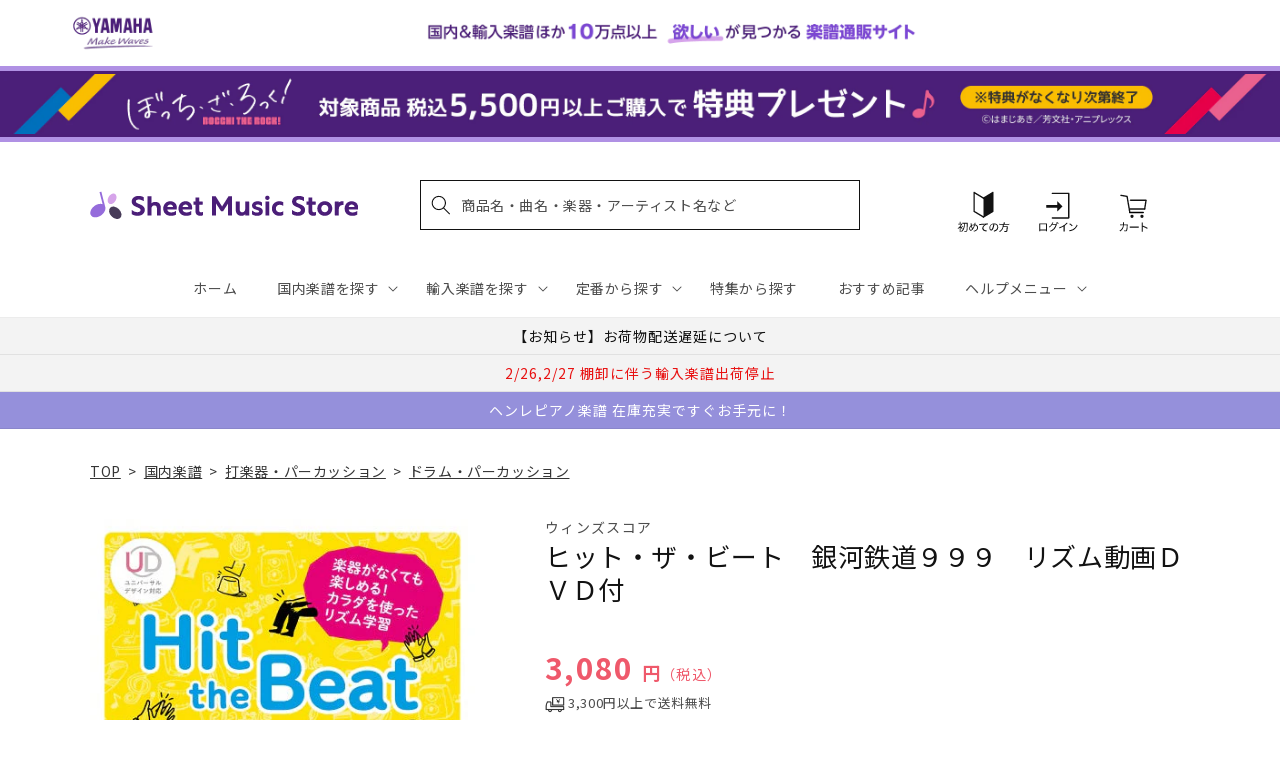

--- FILE ---
content_type: application/javascript; charset=utf-8
request_url: https://recommendations.loopclub.io/v2/storefront/template/?product_id=6895643557939&theme_id=124802433075&page=sheetmusic.jp.yamaha.com%2Fproducts%2F4589705563387&r_type=product&r_id=6895643557939&page_type=product_page&currency=JPY&shop=yamahasms.myshopify.com&user_id=1769418065-74299721-ec42-4b49-93a7-efb9df7844fe&locale=ja&screen=desktop&qs=%7B%7D&client_id=6356b39c-6007-4611-a727-c4f648f76579&cbt=true&cbs=true&market=2150793267&callback=jsonp_callback_27167
body_size: 8531
content:
jsonp_callback_27167({"visit_id":"1769418070-0f9d153e-66fb-4d65-9cc0-97e40ce653cc","widgets":[{"id":218812,"page_id":129788,"widget_serve_id":"c3bec978-1953-4d61-9aca-b373ac6b8a1a","type":"similar_products","max_content":20,"min_content":1,"enabled":true,"location":"shopify-section-product-recommendations","title":"この商品に関連する商品","css":"/* ここから、追加CSS */li.rktheme-carousel-slide.glide__slide{    text-size-adjust: 100%;    -webkit-text-size-adjust: 100%;}.rktheme-carousel-arrows button {    display: block !important;}.rktheme-product-title {    margin-top: 0.5rem;    margin-bottom: 1.3rem;    font-weight: 400;    width: 100%;}a.rktheme-product-title {    text-decoration: none;    overflow: hidden;    display: -webkit-box;    -webkit-box-orient: vertical;    -webkit-line-clamp: 3;}a:hover.rktheme-product-title {    text-decoration: none;}a:hover.rktheme-bundle-product-title {    text-decoration: none;   opacity: 0.6 ;}.rktheme-product-price-wrap {    margin-bottom: 10px;    font-weight: 500;    width: 100%;    white-space: nowrap;}.rktheme-product-details {  position: relative;}.rktheme-product-title:after {  content: \"\";  position: absolute;  top: 0;  right: 0;  bottom: 0;  left: 0;  width: 100%;  height: 100%;  z-index: 1;}.rktheme-bundle-add-to-cart {    width: 100%;    color: #fff;    border: none;    border-radius: 0;     padding: 0.25em 3.0em!important;    font-weight: 400;    font-size: 0.95em!important;    line-height: 2.5em!important;    transition: opacity .15s ease-in-out;    opacity: 0.96;}.rktheme-bundle-product-title[data-current-product=true] {    font-weight: 400;    color: #121212;    text-decoration: none;    pointer-events: none;}.rktheme-bundle-product-title {    width: auto;    text-decoration: none;    background-color: transparent;    color: #121212;    -ms-flex-negative: 0;    flex-shrink: 0;    max-width: 720px;    white-space: nowrap;    text-overflow: ellipsis;    overflow: hidden;    line-height: 1.4!important;}.rktheme-bundle-total-price-amounts {    font-weight: 400;    font-size: 1.7rem;}.rktheme-bundle-total-price-info {    margin-bottom: 10px;}/* ここまで、追加CSS */[data-rk-widget-id='218812'] .rktheme-addtocart-select-arrow::after {    border-top-color: #fff;  }  [data-rk-widget-id='218812'] .rktheme-bundle-add-to-cart {    background-color: var(--add-cart-button-color);    color: #fff;  }  [data-rk-widget-id='218812'] .rktheme-bundle-add-to-cart:hover {    background-color: var(--add-cart-button-color);  }  [data-rk-widget-id='218812'] .rktheme-bundle-total-price-amounts {    color: #121212;  }  [data-rk-widget-id='218812'] .rktheme-bundle-product-item-prices {    color: #121212;  }  [data-rk-widget-id='218812'] .rktheme-widget-title {    font-size: 24px;  }  [data-rk-widget-id='218812'] .rktheme-bundle-title {    font-size: 24px;  }        [data-rk-widget-id='218812'] .rktheme-product-image {    object-fit: contain;  }          [data-rk-widget-id='218812'] .rktheme-widget-title {    text-align:left;  }                  [data-rk-widget-id='218812'] .rktheme-widget-container[data-ui-mode=desktop] .rktheme-bundle-image,  [data-rk-widget-id='218812'] .rktheme-widget-container[data-ui-mode=mobile] .rktheme-bundle-image {    position: absolute;    top: 0;    left: 0;    right: 0;    bottom: 0;    height: 100%;    width: 100%;    max-height: unset;            object-fit: contain      }        /* 課題3 追加CSS */  .glide__slide {    border: 1px solid #eee;    padding: 1rem 1rem 1.2rem;  }  .rktheme-product-image-wrap {    margin: 0 2rem 1rem;  }  .rktheme-carousel-arrow {    cursor: pointer;    width: 3.2rem !important;    height: 5.4rem !important;    padding: 0 !important;    display: grid;    place-items: center;    top: 45% !important;    transform: translateY(-50%);  }  .rktheme-carousel-arrow svg {    width: 1rem !important;    height: 1rem !important;  }  .rktheme-carousel-arrow.glide__arrow--left[data-style=rectangle] {    border-radius: 0 5px 5px 0;  }  .rktheme-carousel-arrow.glide__arrow--right[data-style=rectangle] {    border-radius: 5px 0 0 5px;  }  .rktheme-product-image-wrap {    padding-top: 120% !important;  }  .rktheme-product-title {    margin-bottom: 4px;  }  .rktheme-product-card:hover .rktheme-product-image--primary {    opacity: 0.7 ;  }  .rktheme-product-image-wrap:hover .rktheme-product-image--primary {    opacity: 0.7 ;  }  .rktheme-product-vendor {    letter-spacing: 0.03em;  }@media screen and (max-width: 749px) {  h3.rktheme-widget-title {    font-size: 20px !important;}  .rktheme-carousel-arrow {    display: none !important;    font-size: 15px;  }  .rktheme-product-card:hover .rktheme-product-image--primary{    opacity: 1;  }  .rktheme-product-image-wrap:hover .rktheme-product-image--primary {    opacity: 1;  }  a:hover.rktheme-product-title{    opacity: 1;  }  a:hover.rktheme-product-title {    text-decoration: none;  }  a:hover.rktheme-bundle-product-title {    text-decoration: none;  }  .rktheme-product-card:hover .rktheme-product-image--primary {    transform: none;  }  .rktheme-product-image-wrap[data-hover-mode=zoom]:hover .rktheme-product-image--primary {    transform: none;  }    .glide__slide {    border: 1px solid #eee;    padding: 1rem;  }}","layout":"carousel","cart_button_text":"Add to Cart","page_type":"product_page","desktop_per_view":4,"mobile_per_view":2,"carousel_control":"arrow","position_enabled":true,"position":2,"enable_cart_button":false,"cart_button_template":null,"extra":{},"enable_popup":false,"popup_config":{},"show_discount_label":false,"allow_out_of_stock":true,"tablet_per_view":3,"discount_config":{"enabled":null,"type":null,"value":null,"widget_message":null,"cart_message":null,"version":1,"apply_discount_only_to_rec":false},"cart_properties":{},"template":"<section class='rktheme-widget-container' data-layout='carousel'>    <h3 class='rktheme-widget-title'><span>この商品に関連する商品</span></h3>    <div class='rktheme-carousel-wrap'>      <div class='rktheme-carousel-container glide'>        <div class=\"rktheme-carousel-track glide__track\" data-glide-el=\"track\">          <ul class=\"rktheme-carousel-slides glide__slides\">                                                                                                                <li class='rktheme-carousel-slide glide__slide'>                  <div class='rktheme-product-card rktheme-grid-product' data-rk-product-id='7753235890227'>                    <a href='/products/9784916114334' class='rktheme-product-image-wrap' data-rk-track-type='clicked' data-rk-track-prevent-default='true'>                        <img class='rktheme-product-image  rktheme-product-image--primary' loading=\"lazy\" data-sizes=\"auto\" src=\"https://cdn.shopify.com/s/files/1/0553/1566/0851/files/9784916114334_704d621b-5bd4-499e-b1b6-4903e85bdfcf_600x.jpg?v=1768455075\" data-src=\"https://cdn.shopify.com/s/files/1/0553/1566/0851/files/9784916114334_704d621b-5bd4-499e-b1b6-4903e85bdfcf_600x.jpg?v=1768455075\" data-srcset=\"https://cdn.shopify.com/s/files/1/0553/1566/0851/files/9784916114334_704d621b-5bd4-499e-b1b6-4903e85bdfcf_180x.jpg?v=1768455075 180w 255h, https://cdn.shopify.com/s/files/1/0553/1566/0851/files/9784916114334_704d621b-5bd4-499e-b1b6-4903e85bdfcf_360x.jpg?v=1768455075 360w 511h, https://cdn.shopify.com/s/files/1/0553/1566/0851/files/9784916114334_704d621b-5bd4-499e-b1b6-4903e85bdfcf.jpg?v=1768455075 422w 600h\" alt='マリンバでいきいき脳トレ　物忘れが気になりはじめたら！' />                      <div class='rktheme-discount-label' data-compare-price=\"None\" data-price=\"2200.0\" data-label=\"{percent} off\"></div>                      <div class='rktheme-added-to-cart-tooltip'>Added to cart!</div>                    </a>                    <div class='rktheme-product-details'>                      <a class='rktheme-product-title' href='/products/9784916114334' data-rk-track-type='clicked' data-rk-track-prevent-default='true'>                          マリンバでいきいき脳トレ　物忘れが気になりはじめたら！                      </a>                        <div class='rktheme-product-vendor rktheme-product-vendor--above-title'>ジーベック音楽出版</div>                        <div class='rktheme-product-vendor rktheme-product-vendor--below-title'>ジーベック音楽出版</div>                      <div class='rktheme-product-price-wrap' data-compare-price='False'>                          <span class='rktheme-product-price rktheme-product-price--original'>                            <span class='money'>2,200 円（税込）</span>                          </span>                      </div>                      <div class='rktheme-addtocart-container'>                          <button type='button' class='rktheme-addtocart-button' data-rk-variant-id='43900596879411'>カートに入れる</button>                      </div>                    </div>                  </div>              </li>                                                                                                                <li class='rktheme-carousel-slide glide__slide'>                  <div class='rktheme-product-card rktheme-grid-product' data-rk-product-id='7736141676595'>                    <a href='/products/4542701035289' class='rktheme-product-image-wrap' data-rk-track-type='clicked' data-rk-track-prevent-default='true'>                        <img class='rktheme-product-image  rktheme-product-image--primary' loading=\"lazy\" data-sizes=\"auto\" src=\"https://cdn.shopify.com/s/files/1/0553/1566/0851/files/4542701035289_eb417bb2-d3fd-48fa-bb5c-18830417652a_600x.jpg?v=1766381228\" data-src=\"https://cdn.shopify.com/s/files/1/0553/1566/0851/files/4542701035289_eb417bb2-d3fd-48fa-bb5c-18830417652a_600x.jpg?v=1766381228\" data-srcset=\"https://cdn.shopify.com/s/files/1/0553/1566/0851/files/4542701035289_eb417bb2-d3fd-48fa-bb5c-18830417652a_180x.jpg?v=1766381228 180w 180h, https://cdn.shopify.com/s/files/1/0553/1566/0851/files/4542701035289_eb417bb2-d3fd-48fa-bb5c-18830417652a_360x.jpg?v=1766381228 360w 360h, https://cdn.shopify.com/s/files/1/0553/1566/0851/files/4542701035289_eb417bb2-d3fd-48fa-bb5c-18830417652a_540x.jpg?v=1766381228 540w 540h, https://cdn.shopify.com/s/files/1/0553/1566/0851/files/4542701035289_eb417bb2-d3fd-48fa-bb5c-18830417652a.jpg?v=1766381228 600w 600h\" alt='パーカッションアンサンブルシリーズ　楽譜『村祭り』（パーカション四重奏）' />                      <div class='rktheme-discount-label' data-compare-price=\"None\" data-price=\"2035.0\" data-label=\"{percent} off\"></div>                      <div class='rktheme-added-to-cart-tooltip'>Added to cart!</div>                    </a>                    <div class='rktheme-product-details'>                      <a class='rktheme-product-title' href='/products/4542701035289' data-rk-track-type='clicked' data-rk-track-prevent-default='true'>                          パーカッションアンサンブルシリーズ　楽譜『村祭り』（パーカション四重奏）                      </a>                        <div class='rktheme-product-vendor rktheme-product-vendor--above-title'>㈱スーパーキッズ</div>                        <div class='rktheme-product-vendor rktheme-product-vendor--below-title'>㈱スーパーキッズ</div>                      <div class='rktheme-product-price-wrap' data-compare-price='False'>                          <span class='rktheme-product-price rktheme-product-price--original'>                            <span class='money'>2,035 円（税込）</span>                          </span>                      </div>                      <div class='rktheme-addtocart-container'>                          <button type='button' class='rktheme-addtocart-button' data-rk-variant-id='43836442214451'>カートに入れる</button>                      </div>                    </div>                  </div>              </li>                                                                                                                <li class='rktheme-carousel-slide glide__slide'>                  <div class='rktheme-product-card rktheme-grid-product' data-rk-product-id='7736039014451'>                    <a href='/products/4947817310204' class='rktheme-product-image-wrap' data-rk-track-type='clicked' data-rk-track-prevent-default='true'>                        <img class='rktheme-product-image  rktheme-product-image--primary' loading=\"lazy\" data-sizes=\"auto\" src=\"https://cdn.shopify.com/s/files/1/0553/1566/0851/files/4947817310204_600x.jpg?v=1766116968\" data-src=\"https://cdn.shopify.com/s/files/1/0553/1566/0851/files/4947817310204_600x.jpg?v=1766116968\" data-srcset=\"https://cdn.shopify.com/s/files/1/0553/1566/0851/files/4947817310204_180x.jpg?v=1766116968 180w 247h, https://cdn.shopify.com/s/files/1/0553/1566/0851/files/4947817310204_360x.jpg?v=1766116968 360w 494h, https://cdn.shopify.com/s/files/1/0553/1566/0851/files/4947817310204_540x.jpg?v=1766116968 540w 742h, https://cdn.shopify.com/s/files/1/0553/1566/0851/files/4947817310204_720x.jpg?v=1766116968 720w 989h, https://cdn.shopify.com/s/files/1/0553/1566/0851/files/4947817310204_900x.jpg?v=1766116968 900w 1237h, https://cdn.shopify.com/s/files/1/0553/1566/0851/files/4947817310204.jpg?v=1766116968 931w 1280h\" alt='アニメ「ぼっち・ざ・ろっく!」×宇宙一やさしいドラムはじめました' />                      <div class='rktheme-discount-label' data-compare-price=\"None\" data-price=\"2750.0\" data-label=\"{percent} off\"></div>                      <div class='rktheme-added-to-cart-tooltip'>Added to cart!</div>                    </a>                    <div class='rktheme-product-details'>                      <a class='rktheme-product-title' href='/products/4947817310204' data-rk-track-type='clicked' data-rk-track-prevent-default='true'>                          アニメ「ぼっち・ざ・ろっく!」×宇宙一やさしいドラムはじめました                      </a>                        <div class='rktheme-product-vendor rktheme-product-vendor--above-title'>ヤマハミュージックエンタテインメントホールディングス</div>                        <div class='rktheme-product-vendor rktheme-product-vendor--below-title'>ヤマハミュージックエンタテインメントホールディングス</div>                      <div class='rktheme-product-price-wrap' data-compare-price='False'>                          <span class='rktheme-product-price rktheme-product-price--original'>                            <span class='money'>2,750 円（税込）</span>                          </span>                      </div>                      <div class='rktheme-addtocart-container'>                          <button type='button' class='rktheme-addtocart-button' data-rk-variant-id='43836096806963'>カートに入れる</button>                      </div>                    </div>                  </div>              </li>                                                                                                                <li class='rktheme-carousel-slide glide__slide'>                  <div class='rktheme-product-card rktheme-grid-product' data-rk-product-id='7730027429939'>                    <a href='/products/4511005133465' class='rktheme-product-image-wrap' data-rk-track-type='clicked' data-rk-track-prevent-default='true'>                        <img class='rktheme-product-image  rktheme-product-image--primary' loading=\"lazy\" data-sizes=\"auto\" src=\"https://cdn.shopify.com/s/files/1/0553/1566/0851/files/4511005133465_1781ad29-4e1a-4d11-b402-461ddf526870_600x.jpg?v=1765776149\" data-src=\"https://cdn.shopify.com/s/files/1/0553/1566/0851/files/4511005133465_1781ad29-4e1a-4d11-b402-461ddf526870_600x.jpg?v=1765776149\" data-srcset=\"https://cdn.shopify.com/s/files/1/0553/1566/0851/files/4511005133465_1781ad29-4e1a-4d11-b402-461ddf526870_180x.jpg?v=1765776149 180w 254h, https://cdn.shopify.com/s/files/1/0553/1566/0851/files/4511005133465_1781ad29-4e1a-4d11-b402-461ddf526870_360x.jpg?v=1765776149 360w 508h, https://cdn.shopify.com/s/files/1/0553/1566/0851/files/4511005133465_1781ad29-4e1a-4d11-b402-461ddf526870.jpg?v=1765776149 414w 585h\" alt='打楽器シリーズ　福士則夫　樹霊　ソロ・パーカッションのための' />                      <div class='rktheme-discount-label' data-compare-price=\"None\" data-price=\"1870.0\" data-label=\"{percent} off\"></div>                      <div class='rktheme-added-to-cart-tooltip'>Added to cart!</div>                    </a>                    <div class='rktheme-product-details'>                      <a class='rktheme-product-title' href='/products/4511005133465' data-rk-track-type='clicked' data-rk-track-prevent-default='true'>                          打楽器シリーズ　福士則夫　樹霊　ソロ・パーカッションのための                      </a>                        <div class='rktheme-product-vendor rktheme-product-vendor--above-title'>（株）全音楽譜出版社</div>                        <div class='rktheme-product-vendor rktheme-product-vendor--below-title'>（株）全音楽譜出版社</div>                      <div class='rktheme-product-price-wrap' data-compare-price='False'>                          <span class='rktheme-product-price rktheme-product-price--original'>                            <span class='money'>1,870 円（税込）</span>                          </span>                      </div>                      <div class='rktheme-addtocart-container'>                          <button type='button' class='rktheme-addtocart-button' data-rk-variant-id='43820121391155'>カートに入れる</button>                      </div>                    </div>                  </div>              </li>                                                                                                                <li class='rktheme-carousel-slide glide__slide'>                  <div class='rktheme-product-card rktheme-grid-product' data-rk-product-id='6895616327731'>                    <a href='/products/4958537115215' class='rktheme-product-image-wrap' data-rk-track-type='clicked' data-rk-track-prevent-default='true'>                        <img class='rktheme-product-image  rktheme-product-image--primary' loading=\"lazy\" data-sizes=\"auto\" src=\"https://cdn.shopify.com/s/files/1/0553/1566/0851/products/4958537115215_600x.jpg?v=1677578012\" data-src=\"https://cdn.shopify.com/s/files/1/0553/1566/0851/products/4958537115215_600x.jpg?v=1677578012\" data-srcset=\"https://cdn.shopify.com/s/files/1/0553/1566/0851/products/4958537115215_180x.jpg?v=1677578012 180w 243h, https://cdn.shopify.com/s/files/1/0553/1566/0851/products/4958537115215_360x.jpg?v=1677578012 360w 487h, https://cdn.shopify.com/s/files/1/0553/1566/0851/products/4958537115215.jpg?v=1677578012 443w 600h\" alt='ドラム無窮動トレーニング' />                      <div class='rktheme-discount-label' data-compare-price=\"None\" data-price=\"2750.0\" data-label=\"{percent} off\"></div>                      <div class='rktheme-added-to-cart-tooltip'>Added to cart!</div>                    </a>                    <div class='rktheme-product-details'>                      <a class='rktheme-product-title' href='/products/4958537115215' data-rk-track-type='clicked' data-rk-track-prevent-default='true'>                          ドラム無窮動トレーニング                      </a>                        <div class='rktheme-product-vendor rktheme-product-vendor--above-title'>㈱リットーミュージック</div>                        <div class='rktheme-product-vendor rktheme-product-vendor--below-title'>㈱リットーミュージック</div>                      <div class='rktheme-product-price-wrap' data-compare-price='False'>                          <span class='rktheme-product-price rktheme-product-price--original'>                            <span class='money'>2,750 円（税込）</span>                          </span>                      </div>                      <div class='rktheme-addtocart-container'>                          <button type='button' class='rktheme-addtocart-button' data-rk-variant-id='41222418104371'>カートに入れる</button>                      </div>                    </div>                  </div>              </li>                                                                                                                <li class='rktheme-carousel-slide glide__slide'>                  <div class='rktheme-product-card rktheme-grid-product' data-rk-product-id='6895702933555'>                    <a href='/products/4571320521125' class='rktheme-product-image-wrap' data-rk-track-type='clicked' data-rk-track-prevent-default='true'>                        <img class='rktheme-product-image  rktheme-product-image--primary' loading=\"lazy\" data-sizes=\"auto\" src=\"https://cdn.shopify.com/s/files/1/0553/1566/0851/products/4571320521125_600x.jpg?v=1677578503\" data-src=\"https://cdn.shopify.com/s/files/1/0553/1566/0851/products/4571320521125_600x.jpg?v=1677578503\" data-srcset=\"https://cdn.shopify.com/s/files/1/0553/1566/0851/products/4571320521125_180x.jpg?v=1677578503 180w 254h, https://cdn.shopify.com/s/files/1/0553/1566/0851/products/4571320521125_360x.jpg?v=1677578503 360w 509h, https://cdn.shopify.com/s/files/1/0553/1566/0851/products/4571320521125.jpg?v=1677578503 424w 600h\" alt='動画でドラムひとり遊び！ドラマーが夢中で叩きたくなる人気曲レシピ［改訂版］～リズム・フィル・エクササイズ・練習パッド・曲をコピーの５ＳＴＥＰトレーニング～（ＱＲ動画＆２枚組ＣＤ付）' />                      <div class='rktheme-discount-label' data-compare-price=\"None\" data-price=\"2750.0\" data-label=\"{percent} off\"></div>                      <div class='rktheme-added-to-cart-tooltip'>Added to cart!</div>                    </a>                    <div class='rktheme-product-details'>                      <a class='rktheme-product-title' href='/products/4571320521125' data-rk-track-type='clicked' data-rk-track-prevent-default='true'>                          動画でドラムひとり遊び！ドラマーが夢中で叩きたくなる人気曲レシピ［改訂版］～リズム・フィル・エクササイズ・練習パッド・曲をコピーの５ＳＴＥＰトレーニング～...                      </a>                        <div class='rktheme-product-vendor rktheme-product-vendor--above-title'>アルファノート</div>                        <div class='rktheme-product-vendor rktheme-product-vendor--below-title'>アルファノート</div>                      <div class='rktheme-product-price-wrap' data-compare-price='False'>                          <span class='rktheme-product-price rktheme-product-price--original'>                            <span class='money'>2,750 円（税込）</span>                          </span>                      </div>                      <div class='rktheme-addtocart-container'>                          <button type='button' class='rktheme-addtocart-button' data-rk-variant-id='41222511296563'>カートに入れる</button>                      </div>                    </div>                  </div>              </li>                                                                                                                <li class='rktheme-carousel-slide glide__slide'>                  <div class='rktheme-product-card rktheme-grid-product' data-rk-product-id='6895538929715'>                    <a href='/products/4958537115048' class='rktheme-product-image-wrap' data-rk-track-type='clicked' data-rk-track-prevent-default='true'>                        <img class='rktheme-product-image  rktheme-product-image--primary' loading=\"lazy\" data-sizes=\"auto\" src=\"https://cdn.shopify.com/s/files/1/0553/1566/0851/products/4958537115048_600x.jpg?v=1677578010\" data-src=\"https://cdn.shopify.com/s/files/1/0553/1566/0851/products/4958537115048_600x.jpg?v=1677578010\" data-srcset=\"https://cdn.shopify.com/s/files/1/0553/1566/0851/products/4958537115048_180x.jpg?v=1677578010 180w 238h, https://cdn.shopify.com/s/files/1/0553/1566/0851/products/4958537115048_360x.jpg?v=1677578010 360w 476h, https://cdn.shopify.com/s/files/1/0553/1566/0851/products/4958537115048.jpg?v=1677578010 453w 600h\" alt='ドラマーズ・トレーニング・バイブル　基礎から実践まで　ドラミングのすべてがわかる！ 最強練習メニュー' />                      <div class='rktheme-discount-label' data-compare-price=\"None\" data-price=\"2200.0\" data-label=\"{percent} off\"></div>                      <div class='rktheme-added-to-cart-tooltip'>Added to cart!</div>                    </a>                    <div class='rktheme-product-details'>                      <a class='rktheme-product-title' href='/products/4958537115048' data-rk-track-type='clicked' data-rk-track-prevent-default='true'>                          ドラマーズ・トレーニング・バイブル　基礎から実践まで　ドラミングのすべてがわかる！ 最強練習メニュー                      </a>                        <div class='rktheme-product-vendor rktheme-product-vendor--above-title'>㈱リットーミュージック</div>                        <div class='rktheme-product-vendor rktheme-product-vendor--below-title'>㈱リットーミュージック</div>                      <div class='rktheme-product-price-wrap' data-compare-price='False'>                          <span class='rktheme-product-price rktheme-product-price--original'>                            <span class='money'>2,200 円（税込）</span>                          </span>                      </div>                      <div class='rktheme-addtocart-container'>                          <button type='button' class='rktheme-addtocart-button' data-rk-variant-id='41222338969651'>カートに入れる</button>                      </div>                    </div>                  </div>              </li>                                                                                                                <li class='rktheme-carousel-slide glide__slide'>                  <div class='rktheme-product-card rktheme-grid-product' data-rk-product-id='6895341830195'>                    <a href='/products/9784845631766' class='rktheme-product-image-wrap' data-rk-track-type='clicked' data-rk-track-prevent-default='true'>                        <img class='rktheme-product-image  rktheme-product-image--primary' loading=\"lazy\" data-sizes=\"auto\" src=\"https://cdn.shopify.com/s/files/1/0553/1566/0851/products/9784845631766_600x.jpg?v=1677663615\" data-src=\"https://cdn.shopify.com/s/files/1/0553/1566/0851/products/9784845631766_600x.jpg?v=1677663615\" data-srcset=\"https://cdn.shopify.com/s/files/1/0553/1566/0851/products/9784845631766_180x.jpg?v=1677663615 180w 252h, https://cdn.shopify.com/s/files/1/0553/1566/0851/products/9784845631766_360x.jpg?v=1677663615 360w 505h, https://cdn.shopify.com/s/files/1/0553/1566/0851/products/9784845631766.jpg?v=1677663615 427w 600h\" alt='まるわかり！ドラムのしくみ　一番叩きやすいセッティングをモノにしよう' />                      <div class='rktheme-discount-label' data-compare-price=\"None\" data-price=\"1760.0\" data-label=\"{percent} off\"></div>                      <div class='rktheme-added-to-cart-tooltip'>Added to cart!</div>                    </a>                    <div class='rktheme-product-details'>                      <a class='rktheme-product-title' href='/products/9784845631766' data-rk-track-type='clicked' data-rk-track-prevent-default='true'>                          まるわかり！ドラムのしくみ　一番叩きやすいセッティングをモノにしよう                      </a>                        <div class='rktheme-product-vendor rktheme-product-vendor--above-title'>㈱リットーミュージック</div>                        <div class='rktheme-product-vendor rktheme-product-vendor--below-title'>㈱リットーミュージック</div>                      <div class='rktheme-product-price-wrap' data-compare-price='False'>                          <span class='rktheme-product-price rktheme-product-price--original'>                            <span class='money'>1,760 円（税込）</span>                          </span>                      </div>                      <div class='rktheme-addtocart-container'>                          <button type='button' class='rktheme-addtocart-button' data-rk-variant-id='41222111264819'>カートに入れる</button>                      </div>                    </div>                  </div>              </li>                                                                                                                <li class='rktheme-carousel-slide glide__slide'>                  <div class='rktheme-product-card rktheme-grid-product' data-rk-product-id='7726616674355'>                    <a href='/products/9784845623334' class='rktheme-product-image-wrap' data-rk-track-type='clicked' data-rk-track-prevent-default='true'>                        <img class='rktheme-product-image  rktheme-product-image--primary' loading=\"lazy\" data-sizes=\"auto\" src=\"https://cdn.shopify.com/s/files/1/0553/1566/0851/files/9784845623334_2d9edc6d-606b-4071-8836-e73278581e6d_600x.jpg?v=1765259951\" data-src=\"https://cdn.shopify.com/s/files/1/0553/1566/0851/files/9784845623334_2d9edc6d-606b-4071-8836-e73278581e6d_600x.jpg?v=1765259951\" data-srcset=\"https://cdn.shopify.com/s/files/1/0553/1566/0851/files/9784845623334_2d9edc6d-606b-4071-8836-e73278581e6d_180x.jpg?v=1765259951 180w 230h, https://cdn.shopify.com/s/files/1/0553/1566/0851/files/9784845623334_2d9edc6d-606b-4071-8836-e73278581e6d_360x.jpg?v=1765259951 360w 460h, https://cdn.shopify.com/s/files/1/0553/1566/0851/files/9784845623334_2d9edc6d-606b-4071-8836-e73278581e6d.jpg?v=1765259951 469w 600h\" alt='ＤＶＤで今日から叩ける！かんたんドラム　ＤＶＤ付' />                      <div class='rktheme-discount-label' data-compare-price=\"None\" data-price=\"1650.0\" data-label=\"{percent} off\"></div>                      <div class='rktheme-added-to-cart-tooltip'>Added to cart!</div>                    </a>                    <div class='rktheme-product-details'>                      <a class='rktheme-product-title' href='/products/9784845623334' data-rk-track-type='clicked' data-rk-track-prevent-default='true'>                          ＤＶＤで今日から叩ける！かんたんドラム　ＤＶＤ付                      </a>                        <div class='rktheme-product-vendor rktheme-product-vendor--above-title'>㈱リットーミュージック</div>                        <div class='rktheme-product-vendor rktheme-product-vendor--below-title'>㈱リットーミュージック</div>                      <div class='rktheme-product-price-wrap' data-compare-price='False'>                          <span class='rktheme-product-price rktheme-product-price--original'>                            <span class='money'>1,650 円（税込）</span>                          </span>                      </div>                      <div class='rktheme-addtocart-container'>                          <button type='button' class='rktheme-addtocart-button' data-rk-variant-id='43806301716531'>カートに入れる</button>                      </div>                    </div>                  </div>              </li>                                                                                                                <li class='rktheme-carousel-slide glide__slide'>                  <div class='rktheme-product-card rktheme-grid-product' data-rk-product-id='7726615822387'>                    <a href='/products/9784845618903' class='rktheme-product-image-wrap' data-rk-track-type='clicked' data-rk-track-prevent-default='true'>                        <img class='rktheme-product-image  rktheme-product-image--primary' loading=\"lazy\" data-sizes=\"auto\" src=\"https://cdn.shopify.com/s/files/1/0553/1566/0851/files/9784845618903_37bd0fb3-e4ed-49ed-93b7-d4d36d696102_600x.jpg?v=1765259947\" data-src=\"https://cdn.shopify.com/s/files/1/0553/1566/0851/files/9784845618903_37bd0fb3-e4ed-49ed-93b7-d4d36d696102_600x.jpg?v=1765259947\" data-srcset=\"https://cdn.shopify.com/s/files/1/0553/1566/0851/files/9784845618903_37bd0fb3-e4ed-49ed-93b7-d4d36d696102_180x.jpg?v=1765259947 180w 208h, https://cdn.shopify.com/s/files/1/0553/1566/0851/files/9784845618903_37bd0fb3-e4ed-49ed-93b7-d4d36d696102.jpg?v=1765259947 270w 313h\" alt='ドラム・チューニング＆メンテナンス・ブック　ＣＤ付' />                      <div class='rktheme-discount-label' data-compare-price=\"None\" data-price=\"1980.0\" data-label=\"{percent} off\"></div>                      <div class='rktheme-added-to-cart-tooltip'>Added to cart!</div>                    </a>                    <div class='rktheme-product-details'>                      <a class='rktheme-product-title' href='/products/9784845618903' data-rk-track-type='clicked' data-rk-track-prevent-default='true'>                          ドラム・チューニング＆メンテナンス・ブック　ＣＤ付                      </a>                        <div class='rktheme-product-vendor rktheme-product-vendor--above-title'>㈱リットーミュージック</div>                        <div class='rktheme-product-vendor rktheme-product-vendor--below-title'>㈱リットーミュージック</div>                      <div class='rktheme-product-price-wrap' data-compare-price='False'>                          <span class='rktheme-product-price rktheme-product-price--original'>                            <span class='money'>1,980 円（税込）</span>                          </span>                      </div>                      <div class='rktheme-addtocart-container'>                          <button type='button' class='rktheme-addtocart-button' data-rk-variant-id='43806300831795'>カートに入れる</button>                      </div>                    </div>                  </div>              </li>                                                                                                                <li class='rktheme-carousel-slide glide__slide'>                  <div class='rktheme-product-card rktheme-grid-product' data-rk-product-id='7726615396403'>                    <a href='/products/9784845619290' class='rktheme-product-image-wrap' data-rk-track-type='clicked' data-rk-track-prevent-default='true'>                        <img class='rktheme-product-image  rktheme-product-image--primary' loading=\"lazy\" data-sizes=\"auto\" src=\"https://cdn.shopify.com/s/files/1/0553/1566/0851/files/9784845619290_47507912-8613-4ad4-9f50-ff401d139957_600x.gif?v=1765259949\" data-src=\"https://cdn.shopify.com/s/files/1/0553/1566/0851/files/9784845619290_47507912-8613-4ad4-9f50-ff401d139957_600x.gif?v=1765259949\" data-srcset=\"https://cdn.shopify.com/s/files/1/0553/1566/0851/files/9784845619290_47507912-8613-4ad4-9f50-ff401d139957_180x.gif?v=1765259949 180w 256h, https://cdn.shopify.com/s/files/1/0553/1566/0851/files/9784845619290_47507912-8613-4ad4-9f50-ff401d139957.gif?v=1765259949 246w 350h\" alt='新・ドラマーのための全知識' />                      <div class='rktheme-discount-label' data-compare-price=\"None\" data-price=\"2090.0\" data-label=\"{percent} off\"></div>                      <div class='rktheme-added-to-cart-tooltip'>Added to cart!</div>                    </a>                    <div class='rktheme-product-details'>                      <a class='rktheme-product-title' href='/products/9784845619290' data-rk-track-type='clicked' data-rk-track-prevent-default='true'>                          新・ドラマーのための全知識                      </a>                        <div class='rktheme-product-vendor rktheme-product-vendor--above-title'>㈱リットーミュージック</div>                        <div class='rktheme-product-vendor rktheme-product-vendor--below-title'>㈱リットーミュージック</div>                      <div class='rktheme-product-price-wrap' data-compare-price='False'>                          <span class='rktheme-product-price rktheme-product-price--original'>                            <span class='money'>2,090 円（税込）</span>                          </span>                      </div>                      <div class='rktheme-addtocart-container'>                          <button type='button' class='rktheme-addtocart-button' data-rk-variant-id='43806300405811'>カートに入れる</button>                      </div>                    </div>                  </div>              </li>                                                                                                                <li class='rktheme-carousel-slide glide__slide'>                  <div class='rktheme-product-card rktheme-grid-product' data-rk-product-id='7726108966963'>                    <a href='/products/4995751812667' class='rktheme-product-image-wrap' data-rk-track-type='clicked' data-rk-track-prevent-default='true'>                        <img class='rktheme-product-image  rktheme-product-image--primary' loading=\"lazy\" data-sizes=\"auto\" src=\"https://cdn.shopify.com/s/files/1/0553/1566/0851/files/4995751812667_9bc2dbd3-1368-4fdc-8989-d2f0fb74d398_600x.jpg?v=1765171315\" data-src=\"https://cdn.shopify.com/s/files/1/0553/1566/0851/files/4995751812667_9bc2dbd3-1368-4fdc-8989-d2f0fb74d398_600x.jpg?v=1765171315\" data-srcset=\"https://cdn.shopify.com/s/files/1/0553/1566/0851/files/4995751812667_9bc2dbd3-1368-4fdc-8989-d2f0fb74d398_180x.jpg?v=1765171315 180w 252h, https://cdn.shopify.com/s/files/1/0553/1566/0851/files/4995751812667_9bc2dbd3-1368-4fdc-8989-d2f0fb74d398_360x.jpg?v=1765171315 360w 505h, https://cdn.shopify.com/s/files/1/0553/1566/0851/files/4995751812667_9bc2dbd3-1368-4fdc-8989-d2f0fb74d398.jpg?v=1765171315 427w 600h\" alt='マリンバ４重奏：FOOT･PRINTS（フットプリンツ）／西邑由記子' />                      <div class='rktheme-discount-label' data-compare-price=\"None\" data-price=\"4400.0\" data-label=\"{percent} off\"></div>                      <div class='rktheme-added-to-cart-tooltip'>Added to cart!</div>                    </a>                    <div class='rktheme-product-details'>                      <a class='rktheme-product-title' href='/products/4995751812667' data-rk-track-type='clicked' data-rk-track-prevent-default='true'>                          マリンバ４重奏：FOOT･PRINTS（フットプリンツ）／西邑由記子                      </a>                        <div class='rktheme-product-vendor rktheme-product-vendor--above-title'>ブレーン（株）（広島）</div>                        <div class='rktheme-product-vendor rktheme-product-vendor--below-title'>ブレーン（株）（広島）</div>                      <div class='rktheme-product-price-wrap' data-compare-price='False'>                          <span class='rktheme-product-price rktheme-product-price--original'>                            <span class='money'>4,400 円（税込）</span>                          </span>                      </div>                      <div class='rktheme-addtocart-container'>                          <button type='button' class='rktheme-addtocart-button' data-rk-variant-id='43803679457331'>カートに入れる</button>                      </div>                    </div>                  </div>              </li>                                                                                                                <li class='rktheme-carousel-slide glide__slide'>                  <div class='rktheme-product-card rktheme-grid-product' data-rk-product-id='7723722276915'>                    <a href='/products/4533332691883' class='rktheme-product-image-wrap' data-rk-track-type='clicked' data-rk-track-prevent-default='true'>                        <img class='rktheme-product-image  rktheme-product-image--primary' loading=\"lazy\" data-sizes=\"auto\" src=\"https://cdn.shopify.com/s/files/1/0553/1566/0851/files/4533332691883_1f481ba7-a5bb-4c56-8fb6-0453a66912c6_600x.jpg?v=1764740220\" data-src=\"https://cdn.shopify.com/s/files/1/0553/1566/0851/files/4533332691883_1f481ba7-a5bb-4c56-8fb6-0453a66912c6_600x.jpg?v=1764740220\" data-srcset=\"https://cdn.shopify.com/s/files/1/0553/1566/0851/files/4533332691883_1f481ba7-a5bb-4c56-8fb6-0453a66912c6_180x.jpg?v=1764740220 180w 254h, https://cdn.shopify.com/s/files/1/0553/1566/0851/files/4533332691883_1f481ba7-a5bb-4c56-8fb6-0453a66912c6_360x.jpg?v=1764740220 360w 509h, https://cdn.shopify.com/s/files/1/0553/1566/0851/files/4533332691883_1f481ba7-a5bb-4c56-8fb6-0453a66912c6.jpg?v=1764740220 424w 600h\" alt='ＦＬＸ１８８　フレックス・バンド（五声部＋打楽器）　そりすべり【Ｓｌｅｉｇｈ　Ｒｉｄｅ】' />                      <div class='rktheme-discount-label' data-compare-price=\"None\" data-price=\"4290.0\" data-label=\"{percent} off\"></div>                      <div class='rktheme-added-to-cart-tooltip'>Added to cart!</div>                    </a>                    <div class='rktheme-product-details'>                      <a class='rktheme-product-title' href='/products/4533332691883' data-rk-track-type='clicked' data-rk-track-prevent-default='true'>                          ＦＬＸ１８８　フレックス・バンド（五声部＋打楽器）　そりすべり【Ｓｌｅｉｇｈ　Ｒｉｄｅ】                      </a>                        <div class='rktheme-product-vendor rktheme-product-vendor--above-title'>（株）ミュージックエイト</div>                        <div class='rktheme-product-vendor rktheme-product-vendor--below-title'>（株）ミュージックエイト</div>                      <div class='rktheme-product-price-wrap' data-compare-price='False'>                          <span class='rktheme-product-price rktheme-product-price--original'>                            <span class='money'>4,290 円（税込）</span>                          </span>                      </div>                      <div class='rktheme-addtocart-container'>                          <button type='button' class='rktheme-addtocart-button' data-rk-variant-id='43796076953651'>カートに入れる</button>                      </div>                    </div>                  </div>              </li>                                                                                                                <li class='rktheme-carousel-slide glide__slide'>                  <div class='rktheme-product-card rktheme-grid-product' data-rk-product-id='7723722047539'>                    <a href='/products/4533332987382' class='rktheme-product-image-wrap' data-rk-track-type='clicked' data-rk-track-prevent-default='true'>                        <img class='rktheme-product-image  rktheme-product-image--primary' loading=\"lazy\" data-sizes=\"auto\" src=\"https://cdn.shopify.com/s/files/1/0553/1566/0851/files/4533332987382_5ea221d3-aa77-41e4-a7a9-7f9bdc348b25_600x.jpg?v=1764740220\" data-src=\"https://cdn.shopify.com/s/files/1/0553/1566/0851/files/4533332987382_5ea221d3-aa77-41e4-a7a9-7f9bdc348b25_600x.jpg?v=1764740220\" data-srcset=\"https://cdn.shopify.com/s/files/1/0553/1566/0851/files/4533332987382_5ea221d3-aa77-41e4-a7a9-7f9bdc348b25_180x.jpg?v=1764740220 180w 254h, https://cdn.shopify.com/s/files/1/0553/1566/0851/files/4533332987382_5ea221d3-aa77-41e4-a7a9-7f9bdc348b25_360x.jpg?v=1764740220 360w 509h, https://cdn.shopify.com/s/files/1/0553/1566/0851/files/4533332987382_5ea221d3-aa77-41e4-a7a9-7f9bdc348b25.jpg?v=1764740220 424w 600h\" alt='ＭＡＰＣ６６　打楽器・アンサンブル　そりすべり【打楽器五重奏】' />                      <div class='rktheme-discount-label' data-compare-price=\"None\" data-price=\"2310.0\" data-label=\"{percent} off\"></div>                      <div class='rktheme-added-to-cart-tooltip'>Added to cart!</div>                    </a>                    <div class='rktheme-product-details'>                      <a class='rktheme-product-title' href='/products/4533332987382' data-rk-track-type='clicked' data-rk-track-prevent-default='true'>                          ＭＡＰＣ６６　打楽器・アンサンブル　そりすべり【打楽器五重奏】                      </a>                        <div class='rktheme-product-vendor rktheme-product-vendor--above-title'>（株）ミュージックエイト</div>                        <div class='rktheme-product-vendor rktheme-product-vendor--below-title'>（株）ミュージックエイト</div>                      <div class='rktheme-product-price-wrap' data-compare-price='False'>                          <span class='rktheme-product-price rktheme-product-price--original'>                            <span class='money'>2,310 円（税込）</span>                          </span>                      </div>                      <div class='rktheme-addtocart-container'>                          <button type='button' class='rktheme-addtocart-button' data-rk-variant-id='43796076724275'>カートに入れる</button>                      </div>                    </div>                  </div>              </li>                                                                                                                <li class='rktheme-carousel-slide glide__slide'>                  <div class='rktheme-product-card rktheme-grid-product' data-rk-product-id='7723086872627'>                    <a href='/products/4532679716914' class='rktheme-product-image-wrap' data-rk-track-type='clicked' data-rk-track-prevent-default='true'>                        <img class='rktheme-product-image  rktheme-product-image--primary' loading=\"lazy\" data-sizes=\"auto\" src=\"https://cdn.shopify.com/s/files/1/0553/1566/0851/files/4532679716914_600x.jpg?v=1765766595\" data-src=\"https://cdn.shopify.com/s/files/1/0553/1566/0851/files/4532679716914_600x.jpg?v=1765766595\" data-srcset=\"https://cdn.shopify.com/s/files/1/0553/1566/0851/files/4532679716914_180x.jpg?v=1765766595 180w 238h, https://cdn.shopify.com/s/files/1/0553/1566/0851/files/4532679716914_360x.jpg?v=1765766595 360w 477h, https://cdn.shopify.com/s/files/1/0553/1566/0851/files/4532679716914.jpg?v=1765766595 452w 600h\" alt='ミュージックベル教室　＜一般編＞＜演奏とあそび編＞' />                      <div class='rktheme-discount-label' data-compare-price=\"None\" data-price=\"2200.0\" data-label=\"{percent} off\"></div>                      <div class='rktheme-added-to-cart-tooltip'>Added to cart!</div>                    </a>                    <div class='rktheme-product-details'>                      <a class='rktheme-product-title' href='/products/4532679716914' data-rk-track-type='clicked' data-rk-track-prevent-default='true'>                          ミュージックベル教室　＜一般編＞＜演奏とあそび編＞                      </a>                        <div class='rktheme-product-vendor rktheme-product-vendor--above-title'>㈱サーベル社</div>                        <div class='rktheme-product-vendor rktheme-product-vendor--below-title'>㈱サーベル社</div>                      <div class='rktheme-product-price-wrap' data-compare-price='False'>                          <span class='rktheme-product-price rktheme-product-price--original'>                            <span class='money'>2,200 円（税込）</span>                          </span>                      </div>                      <div class='rktheme-addtocart-container'>                          <button type='button' class='rktheme-addtocart-button' data-rk-variant-id='43794141839411'>カートに入れる</button>                      </div>                    </div>                  </div>              </li>                                                                                                                <li class='rktheme-carousel-slide glide__slide'>                  <div class='rktheme-product-card rktheme-grid-product' data-rk-product-id='6895881748531'>                    <a href='/products/4560259053562' class='rktheme-product-image-wrap' data-rk-track-type='clicked' data-rk-track-prevent-default='true'>                        <img class='rktheme-product-image  rktheme-product-image--primary' loading=\"lazy\" data-sizes=\"auto\" src=\"https://cdn.shopify.com/s/files/1/0553/1566/0851/files/no_image_240131_0ddfc880-899e-4516-994b-010f962ade9f_600x.jpg?v=1712625095\" data-src=\"https://cdn.shopify.com/s/files/1/0553/1566/0851/files/no_image_240131_0ddfc880-899e-4516-994b-010f962ade9f_600x.jpg?v=1712625095\" data-srcset=\"https://cdn.shopify.com/s/files/1/0553/1566/0851/files/no_image_240131_0ddfc880-899e-4516-994b-010f962ade9f_180x.jpg?v=1712625095 180w 236h, https://cdn.shopify.com/s/files/1/0553/1566/0851/files/no_image_240131_0ddfc880-899e-4516-994b-010f962ade9f_360x.jpg?v=1712625095 360w 473h, https://cdn.shopify.com/s/files/1/0553/1566/0851/files/no_image_240131_0ddfc880-899e-4516-994b-010f962ade9f_540x.jpg?v=1712625095 540w 710h, https://cdn.shopify.com/s/files/1/0553/1566/0851/files/no_image_240131_0ddfc880-899e-4516-994b-010f962ade9f_720x.jpg?v=1712625095 720w 947h, https://cdn.shopify.com/s/files/1/0553/1566/0851/files/no_image_240131_0ddfc880-899e-4516-994b-010f962ade9f_900x.jpg?v=1712625095 900w 1184h, https://cdn.shopify.com/s/files/1/0553/1566/0851/files/no_image_240131_0ddfc880-899e-4516-994b-010f962ade9f.jpg?v=1712625095 912w 1200h\" alt='JC002115ＪＰＣ楽譜　カセクシス' />                      <div class='rktheme-discount-label' data-compare-price=\"None\" data-price=\"3300.0\" data-label=\"{percent} off\"></div>                      <div class='rktheme-added-to-cart-tooltip'>Added to cart!</div>                    </a>                    <div class='rktheme-product-details'>                      <a class='rktheme-product-title' href='/products/4560259053562' data-rk-track-type='clicked' data-rk-track-prevent-default='true'>                          JC002115ＪＰＣ楽譜　カセクシス                      </a>                        <div class='rktheme-product-vendor rktheme-product-vendor--above-title'>コマキ通商</div>                        <div class='rktheme-product-vendor rktheme-product-vendor--below-title'>コマキ通商</div>                      <div class='rktheme-product-price-wrap' data-compare-price='False'>                          <span class='rktheme-product-price rktheme-product-price--original'>                            <span class='money'>3,300 円（税込）</span>                          </span>                      </div>                      <div class='rktheme-addtocart-container'>                          <button type='button' class='rktheme-addtocart-button' data-rk-variant-id='41222704660531'>カートに入れる</button>                      </div>                    </div>                  </div>              </li>                                                                                                                <li class='rktheme-carousel-slide glide__slide'>                  <div class='rktheme-product-card rktheme-grid-product' data-rk-product-id='7715674882099'>                    <a href='/products/4513870051479' class='rktheme-product-image-wrap' data-rk-track-type='clicked' data-rk-track-prevent-default='true'>                        <img class='rktheme-product-image  rktheme-product-image--primary' loading=\"lazy\" data-sizes=\"auto\" src=\"https://cdn.shopify.com/s/files/1/0553/1566/0851/files/4513870051479_edf2c0b2-99ea-4847-878f-cb6730819b6a_600x.jpg?v=1763617173\" data-src=\"https://cdn.shopify.com/s/files/1/0553/1566/0851/files/4513870051479_edf2c0b2-99ea-4847-878f-cb6730819b6a_600x.jpg?v=1763617173\" data-srcset=\"https://cdn.shopify.com/s/files/1/0553/1566/0851/files/4513870051479_edf2c0b2-99ea-4847-878f-cb6730819b6a_180x.jpg?v=1763617173 180w 241h, https://cdn.shopify.com/s/files/1/0553/1566/0851/files/4513870051479_edf2c0b2-99ea-4847-878f-cb6730819b6a_360x.jpg?v=1763617173 360w 483h, https://cdn.shopify.com/s/files/1/0553/1566/0851/files/4513870051479_edf2c0b2-99ea-4847-878f-cb6730819b6a.jpg?v=1763617173 447w 600h\" alt='初心者でも弾ける！はじめての　和音付きカリンバ・ソロの本　ｖｏｌ．１【改訂版】' />                      <div class='rktheme-discount-label' data-compare-price=\"None\" data-price=\"1980.0\" data-label=\"{percent} off\"></div>                      <div class='rktheme-added-to-cart-tooltip'>Added to cart!</div>                    </a>                    <div class='rktheme-product-details'>                      <a class='rktheme-product-title' href='/products/4513870051479' data-rk-track-type='clicked' data-rk-track-prevent-default='true'>                          初心者でも弾ける！はじめての　和音付きカリンバ・ソロの本　ｖｏｌ．１【改訂版】                      </a>                        <div class='rktheme-product-vendor rktheme-product-vendor--above-title'>（有）ケイ・エム・ピー</div>                        <div class='rktheme-product-vendor rktheme-product-vendor--below-title'>（有）ケイ・エム・ピー</div>                      <div class='rktheme-product-price-wrap' data-compare-price='False'>                          <span class='rktheme-product-price rktheme-product-price--original'>                            <span class='money'>1,980 円（税込）</span>                          </span>                      </div>                      <div class='rktheme-addtocart-container'>                          <button type='button' class='rktheme-addtocart-button' data-rk-variant-id='43767185735731'>カートに入れる</button>                      </div>                    </div>                  </div>              </li>                                                                                                                <li class='rktheme-carousel-slide glide__slide'>                  <div class='rktheme-product-card rktheme-grid-product' data-rk-product-id='6895254962227'>                    <a href='/products/4511005088925' class='rktheme-product-image-wrap' data-rk-track-type='clicked' data-rk-track-prevent-default='true'>                        <img class='rktheme-product-image  rktheme-product-image--primary' loading=\"lazy\" data-sizes=\"auto\" src=\"https://cdn.shopify.com/s/files/1/0553/1566/0851/products/4511005088925_600x.jpg?v=1677581105\" data-src=\"https://cdn.shopify.com/s/files/1/0553/1566/0851/products/4511005088925_600x.jpg?v=1677581105\" data-srcset=\"https://cdn.shopify.com/s/files/1/0553/1566/0851/products/4511005088925_180x.jpg?v=1677581105 180w 246h, https://cdn.shopify.com/s/files/1/0553/1566/0851/products/4511005088925_360x.jpg?v=1677581105 360w 493h, https://cdn.shopify.com/s/files/1/0553/1566/0851/products/4511005088925.jpg?v=1677581105 438w 600h\" alt='柴田南雄　宇宙について　混声' />                      <div class='rktheme-discount-label' data-compare-price=\"None\" data-price=\"1980.0\" data-label=\"{percent} off\"></div>                      <div class='rktheme-added-to-cart-tooltip'>Added to cart!</div>                    </a>                    <div class='rktheme-product-details'>                      <a class='rktheme-product-title' href='/products/4511005088925' data-rk-track-type='clicked' data-rk-track-prevent-default='true'>                          柴田南雄　宇宙について　混声                      </a>                        <div class='rktheme-product-vendor rktheme-product-vendor--above-title'>（株）全音楽譜出版社</div>                        <div class='rktheme-product-vendor rktheme-product-vendor--below-title'>（株）全音楽譜出版社</div>                      <div class='rktheme-product-price-wrap' data-compare-price='False'>                          <span class='rktheme-product-price rktheme-product-price--original'>                            <span class='money'>1,980 円（税込）</span>                          </span>                      </div>                      <div class='rktheme-addtocart-container'>                          <button type='button' class='rktheme-addtocart-button' data-rk-variant-id='41222021578803'>カートに入れる</button>                      </div>                    </div>                  </div>              </li>                                                                                                                <li class='rktheme-carousel-slide glide__slide'>                  <div class='rktheme-product-card rktheme-grid-product' data-rk-product-id='7710545412147'>                    <a href='/products/4511005072368' class='rktheme-product-image-wrap' data-rk-track-type='clicked' data-rk-track-prevent-default='true'>                        <img class='rktheme-product-image  rktheme-product-image--primary' loading=\"lazy\" data-sizes=\"auto\" src=\"https://cdn.shopify.com/s/files/1/0553/1566/0851/files/9784115502406_26255b2a-7f51-4ca7-bdaa-247604779367_600x.gif?v=1763011648\" data-src=\"https://cdn.shopify.com/s/files/1/0553/1566/0851/files/9784115502406_26255b2a-7f51-4ca7-bdaa-247604779367_600x.gif?v=1763011648\" data-srcset=\"https://cdn.shopify.com/s/files/1/0553/1566/0851/files/9784115502406_26255b2a-7f51-4ca7-bdaa-247604779367.gif?v=1763011648 141w 200h\" alt='福士則夫　赤道のゼフィルス' />                      <div class='rktheme-discount-label' data-compare-price=\"None\" data-price=\"1870.0\" data-label=\"{percent} off\"></div>                      <div class='rktheme-added-to-cart-tooltip'>Added to cart!</div>                    </a>                    <div class='rktheme-product-details'>                      <a class='rktheme-product-title' href='/products/4511005072368' data-rk-track-type='clicked' data-rk-track-prevent-default='true'>                          福士則夫　赤道のゼフィルス                      </a>                        <div class='rktheme-product-vendor rktheme-product-vendor--above-title'>（株）全音楽譜出版社</div>                        <div class='rktheme-product-vendor rktheme-product-vendor--below-title'>（株）全音楽譜出版社</div>                      <div class='rktheme-product-price-wrap' data-compare-price='False'>                          <span class='rktheme-product-price rktheme-product-price--original'>                            <span class='money'>1,870 円（税込）</span>                          </span>                      </div>                      <div class='rktheme-addtocart-container'>                          <button type='button' class='rktheme-addtocart-button' data-rk-variant-id='43746685878323'>カートに入れる</button>                      </div>                    </div>                  </div>              </li>                                                                                                                <li class='rktheme-carousel-slide glide__slide'>                  <div class='rktheme-product-card rktheme-grid-product' data-rk-product-id='6894708293683'>                    <a href='/products/4511005063786' class='rktheme-product-image-wrap' data-rk-track-type='clicked' data-rk-track-prevent-default='true'>                        <img class='rktheme-product-image  rktheme-product-image--primary' loading=\"lazy\" data-sizes=\"auto\" src=\"https://cdn.shopify.com/s/files/1/0553/1566/0851/products/4511005063786_600x.jpg?v=1677747589\" data-src=\"https://cdn.shopify.com/s/files/1/0553/1566/0851/products/4511005063786_600x.jpg?v=1677747589\" data-srcset=\"https://cdn.shopify.com/s/files/1/0553/1566/0851/products/4511005063786.jpg?v=1677747589 150w 212h\" alt='金子仁美　音の彫刻　マリンバのための' />                      <div class='rktheme-discount-label' data-compare-price=\"None\" data-price=\"1760.0\" data-label=\"{percent} off\"></div>                      <div class='rktheme-added-to-cart-tooltip'>Added to cart!</div>                    </a>                    <div class='rktheme-product-details'>                      <a class='rktheme-product-title' href='/products/4511005063786' data-rk-track-type='clicked' data-rk-track-prevent-default='true'>                          金子仁美　音の彫刻　マリンバのための                      </a>                        <div class='rktheme-product-vendor rktheme-product-vendor--above-title'>（株）全音楽譜出版社</div>                        <div class='rktheme-product-vendor rktheme-product-vendor--below-title'>（株）全音楽譜出版社</div>                      <div class='rktheme-product-price-wrap' data-compare-price='False'>                          <span class='rktheme-product-price rktheme-product-price--original'>                            <span class='money'>1,760 円（税込）</span>                          </span>                      </div>                      <div class='rktheme-addtocart-container'>                          <button type='button' class='rktheme-addtocart-button' data-rk-variant-id='41221441421363'>カートに入れる</button>                      </div>                    </div>                  </div>              </li>          </ul>        </div>        <div class=\"rktheme-carousel-arrows glide__arrows\" data-glide-el=\"controls\">          <button class=\"rktheme-carousel-arrow glide__arrow glide__arrow--left\" data-glide-dir=\"<\" type=\"button\">            <svg xmlns=\"http://www.w3.org/2000/svg\" viewBox=\"0 0 492 492\"><path d=\"M198.608 246.104L382.664 62.04c5.068-5.056 7.856-11.816 7.856-19.024 0-7.212-2.788-13.968-7.856-19.032l-16.128-16.12C361.476 2.792 354.712 0 347.504 0s-13.964 2.792-19.028 7.864L109.328 227.008c-5.084 5.08-7.868 11.868-7.848 19.084-.02 7.248 2.76 14.028 7.848 19.112l218.944 218.932c5.064 5.072 11.82 7.864 19.032 7.864 7.208 0 13.964-2.792 19.032-7.864l16.124-16.12c10.492-10.492 10.492-27.572 0-38.06L198.608 246.104z\"/></svg>          </button>          <button class=\"rktheme-carousel-arrow glide__arrow glide__arrow--right\" data-glide-dir=\">\" type=\"button\">            <svg xmlns=\"http://www.w3.org/2000/svg\" viewBox=\"0 0 492.004 492.004\"><path d=\"M382.678 226.804L163.73 7.86C158.666 2.792 151.906 0 144.698 0s-13.968 2.792-19.032 7.86l-16.124 16.12c-10.492 10.504-10.492 27.576 0 38.064L293.398 245.9l-184.06 184.06c-5.064 5.068-7.86 11.824-7.86 19.028 0 7.212 2.796 13.968 7.86 19.04l16.124 16.116c5.068 5.068 11.824 7.86 19.032 7.86s13.968-2.792 19.032-7.86L382.678 265c5.076-5.084 7.864-11.872 7.848-19.088.016-7.244-2.772-14.028-7.848-19.108z\"/></svg>          </button>        </div>        <div class=\"rktheme-carousel-bullets glide__bullets\" data-glide-el=\"controls[nav]\">            <button type='button' class=\"rktheme-carousel-bullet glide__bullet\" data-glide-dir=\"=0\"></button>            <button type='button' class=\"rktheme-carousel-bullet glide__bullet\" data-glide-dir=\"=1\"></button>            <button type='button' class=\"rktheme-carousel-bullet glide__bullet\" data-glide-dir=\"=2\"></button>            <button type='button' class=\"rktheme-carousel-bullet glide__bullet\" data-glide-dir=\"=3\"></button>            <button type='button' class=\"rktheme-carousel-bullet glide__bullet\" data-glide-dir=\"=4\"></button>            <button type='button' class=\"rktheme-carousel-bullet glide__bullet\" data-glide-dir=\"=5\"></button>            <button type='button' class=\"rktheme-carousel-bullet glide__bullet\" data-glide-dir=\"=6\"></button>            <button type='button' class=\"rktheme-carousel-bullet glide__bullet\" data-glide-dir=\"=7\"></button>            <button type='button' class=\"rktheme-carousel-bullet glide__bullet\" data-glide-dir=\"=8\"></button>            <button type='button' class=\"rktheme-carousel-bullet glide__bullet\" data-glide-dir=\"=9\"></button>            <button type='button' class=\"rktheme-carousel-bullet glide__bullet\" data-glide-dir=\"=10\"></button>            <button type='button' class=\"rktheme-carousel-bullet glide__bullet\" data-glide-dir=\"=11\"></button>            <button type='button' class=\"rktheme-carousel-bullet glide__bullet\" data-glide-dir=\"=12\"></button>            <button type='button' class=\"rktheme-carousel-bullet glide__bullet\" data-glide-dir=\"=13\"></button>            <button type='button' class=\"rktheme-carousel-bullet glide__bullet\" data-glide-dir=\"=14\"></button>            <button type='button' class=\"rktheme-carousel-bullet glide__bullet\" data-glide-dir=\"=15\"></button>            <button type='button' class=\"rktheme-carousel-bullet glide__bullet\" data-glide-dir=\"=16\"></button>            <button type='button' class=\"rktheme-carousel-bullet glide__bullet\" data-glide-dir=\"=17\"></button>            <button type='button' class=\"rktheme-carousel-bullet glide__bullet\" data-glide-dir=\"=18\"></button>            <button type='button' class=\"rktheme-carousel-bullet glide__bullet\" data-glide-dir=\"=19\"></button>        </div>      </div>    </div>  <div class='rktheme-settings-data' style='display: none;'><script type=\"application/json\">{\"carousel\": {\"arrow_fill\": \"#fff\", \"arrow_style\": \"rectangle\", \"bullet_size\": \"10\", \"glide_config\": {\"peek\": 0, \"type\": \"slider\", \"bound\": true, \"rewind\": false, \"keyboard\": true, \"start_at\": 0, \"direction\": \"ltr\", \"per_touch\": 1, \"variable_width\": true}, \"per_row_mobile\": 2, \"arrow_icon_size\": 18, \"navigation_mode\": \"arrows\", \"per_row_desktop\": 5, \"arrow_background\": \"#7e8cd8\", \"arrow_transition\": \"fixed\", \"bullet_background\": \"#bbb\", \"per_row_widescreen\": 8, \"arrow_icon_size_mobile\": 18, \"bullet_active_background\": \"#121212\"}, \"product_card\": {\"gutter\": 26, \"price_color\": \"#ef596b\", \"title_align\": \"left\", \"title_color\": \"#121212\", \"vendor_color\": \"#121212BF\", \"gutter_mobile\": 15, \"max_title_rows\": 3, \"per_row_mobile\": \"2\", \"per_row_tablet\": \"4\", \"per_row_desktop\": \"5\", \"price_font_size\": \"16px\", \"title_font_size\": \"14px\", \"vendor_position\": \"above\", \"add_to_cart_mode\": \"hidden\", \"image_hover_mode\": \"secondary\", \"image_object_fit\": \"contain\", \"vendor_font_size\": \"10px\", \"add_to_cart_color\": \"#fff\", \"price_font_family\": \"\", \"image_aspect_ratio\": \"5:7\", \"per_row_widescreen\": 6, \"discount_label_text\": \"{percent} off\", \"price_color_compare\": \"#aaa\", \"discount_label_color\": \"#fff\", \"max_title_characters\": 80, \"price_color_original\": \"#D9005E\", \"price_compare_at_mode\": \"hidden\", \"add_to_cart_background\": \"var(--add-cart-button-color)\", \"discount_label_visible\": true, \"price_font_size_mobile\": \"15px\", \"discount_label_position\": \"right\", \"redirect_on_add_to_cart\": false, \"discount_label_background\": \"#D2354F\", \"product_title_font_family\": \"\", \"compare_price_visibility_mobile\": \"hidden\"}, \"horizontal_grid\": {\"per_row_mobile\": \"2\", \"per_row_desktop\": \"5\", \"per_row_widescreen\": \"7\"}, \"show_snowflakes\": true, \"auto_position_on\": false, \"widget_font_family\": \"\", \"amazon_bought_together\": {\"image_size\": \"300\", \"image_version\": 2, \"show_discounts\": true, \"image_object_fit\": \"contain\", \"button_text_color\": \"#fff\", \"total_price_color\": \"#121212\", \"image_aspect_ratio\": \"3:4\", \"product_price_color\": \"#121212\", \"button_background_color\": \"var(--add-cart-button-color)\", \"ignore_cheapest_variant\": true}, \"widget_title_alignment\": \"left\", \"widget_title_font_size\": \"24px\", \"minimum_distance_from_window\": 30, \"auto_position_last_updated_at\": null, \"minimum_distance_from_window_mobile\": 15}</script></div>  <div class='rktheme-translations-data' style='display: none;'><script type=\"application/json\">{\"go_to_cart_text\": \"Go to cart\", \"add_to_cart_text\": \"\\u30ab\\u30fc\\u30c8\\u306b\\u5165\\u308c\\u308b\", \"total_price_text\": \"Total Price:\", \"out_of_stock_text\": \"Out of stock\", \"this_product_text\": \"This product:\", \"added_to_cart_text\": \"Added to cart!\", \"adding_to_cart_text\": \"Adding...\", \"discount_label_text\": \"{percent} off\", \"fbt_add_to_cart_text\": \"Add selected to cart\"}</script></div></section>","js":"\"use strict\";return {  onWidgetInit: function onWidgetInit(widget, utils) {    var widgetInitSuccess = utils.initWidget({      widgetData: widget,      rkUtils: utils,    });    if (!widgetInitSuccess) {      var err = new Error(\"Rk:WidgetInitFailed\");      err.info = {        widgetId: widget.id,        widgetServeId: widget.widgetServeId,        widgetPageType: widget.pageType,      };      throw err;    }  },};"}],"product":{},"shop":{"id":27850,"domain":"sheetmusic.jp.yamaha.com","name":"yamahasms.myshopify.com","currency":"JPY","currency_format":"{{amount_no_decimals}} 円（税込）","css":"","show_compare_at":true,"enabled_presentment_currencies":["JPY"],"extra":{},"product_reviews_app":null,"swatch_app":null,"js":"","translations":{},"analytics_enabled":[],"pixel_enabled":true},"theme":{"css":""},"user_id":"1769418065-74299721-ec42-4b49-93a7-efb9df7844fe"});